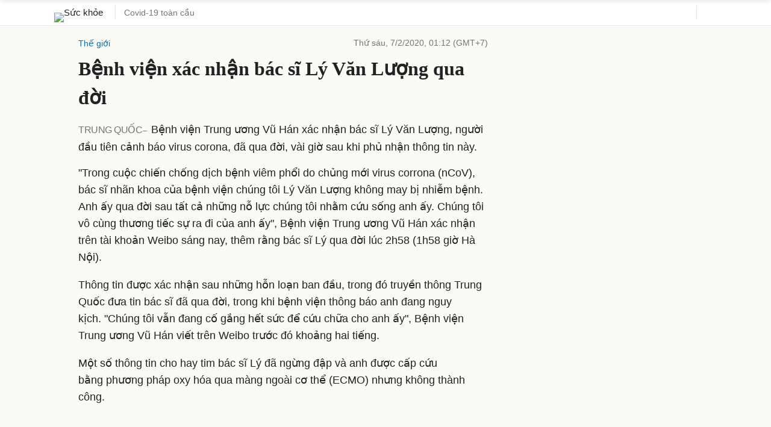

--- FILE ---
content_type: text/html; charset=utf-8
request_url: https://www.google.com/recaptcha/api2/aframe
body_size: 152
content:
<!DOCTYPE HTML><html><head><meta http-equiv="content-type" content="text/html; charset=UTF-8"></head><body><script nonce="Ssa-8QJo31HOwOVQ6Oknrg">/** Anti-fraud and anti-abuse applications only. See google.com/recaptcha */ try{var clients={'sodar':'https://pagead2.googlesyndication.com/pagead/sodar?'};window.addEventListener("message",function(a){try{if(a.source===window.parent){var b=JSON.parse(a.data);var c=clients[b['id']];if(c){var d=document.createElement('img');d.src=c+b['params']+'&rc='+(localStorage.getItem("rc::a")?sessionStorage.getItem("rc::b"):"");window.document.body.appendChild(d);sessionStorage.setItem("rc::e",parseInt(sessionStorage.getItem("rc::e")||0)+1);localStorage.setItem("rc::h",'1769767665291');}}}catch(b){}});window.parent.postMessage("_grecaptcha_ready", "*");}catch(b){}</script></body></html>

--- FILE ---
content_type: application/javascript; charset=utf-8
request_url: https://fundingchoicesmessages.google.com/f/AGSKWxUkET4Wymmmc7mgK3HXmCsi2qfyORJq3nlTKc1JtRU2vHnkpWZEn-98MMQU6BIZ7RaTOLtSYSRFSOqIvROOd2O7HsSTvxahdAItNbAUn5oWUCbE2x90ZavqKNVQ7YTgFGeoy4reIRmT-76IAqIZJZWGGP5K53lk1pkF0RXmAlNJkueAouYQYcSeYEAU/__banner_ads./Ads_WFC./ad/behavpixel./propadbl./fea_ads.
body_size: -1286
content:
window['c44f74ac-7be0-4681-b978-f3d5b60cef37'] = true;